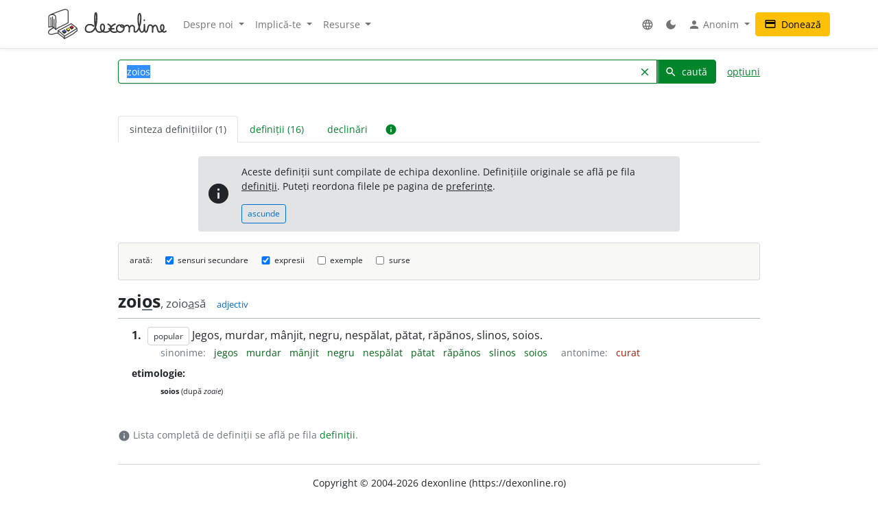

--- FILE ---
content_type: text/html; charset=UTF-8
request_url: http://www.dexonline.ro:8080/intrare/zoios/62155
body_size: 14239
content:
<!DOCTYPE html> <html> <head> <title> zoios - definiție și paradigmă | dexonline</title> <meta charset="utf-8"> <meta content="width=device-width, initial-scale=1.0, maximum-scale=3.0, user-scalable=yes" name="viewport"> <meta name="color-scheme" content="light dark"> <script>
  function applyColorScheme() {
        document.documentElement.className = getColorScheme();
  }

  function getColorScheme() {
    var ls = localStorage.getItem('colorScheme');
    if (ls) {
      return ls;
    }
    if (window.matchMedia('(prefers-color-scheme: dark)').matches) {
      return 'dark';
    }
    return 'light';
  }

  function setColorScheme(scheme) {
    localStorage.setItem('colorScheme', scheme);
    applyColorScheme();
  }

  applyColorScheme();

      window.matchMedia("(prefers-color-scheme: dark)").addEventListener(
    'change', applyColorScheme
  );
</script> <meta name="description" content="Dicționar dexonline. Definiții, sinonime, antonime, conjugări, declinări, paradigme pentru zoios din dicționarele: DEX '09, MDA2, DEXI, CADE, DEX '98, DLRLC, DLRM, Scriban, DOOM 3, DOOM 2, Ortografic, Sinonime, Sinonime82, Antonime, DRAM 2021, DRAM 2015"> <meta property="og:image" content="/img/logo/logo-og.png"> <meta property="og:type" content="website"> <meta property="og:title" content="dexonline"> <link rel="image_src" href="/img/logo/logo-og.png"> <link href="/css/merged/e724c86d4c97d12fd087b09eeebdd781.css?v=20251017212943" rel="stylesheet" type="text/css"> <script src="/js/merged/06aa857d5f18cbfd22b12d237c3d6f49.js?v=20251215002243"></script> <link rel="search" type="application/opensearchdescription+xml" href="https://dexonline.ro/static/download/dex.xml" title="Căutare dexonline.ro"> <link href="https://plus.google.com/100407552237543221945" rel="publisher"> <link rel="alternate" type="application/rss+xml" title="Cuvântul zilei" href="https://dexonline.ro/cuvantul-zilei"> <link rel="icon" type="image/svg+xml" href="/img/favicon.svg"> <link rel="apple-touch-icon" href="/img/apple-touch-icon.png"> </head> <body class="search"> <header> <nav class="navbar navbar-expand-md navbar-light mb-3"> <div class="container"> <a class="navbar-brand order-0" href="/" title="Pagina principală"> <svg xmlns="http://www.w3.org/2000/svg" width="311px" height="78.1px" viewBox="0 0 311 78.1" role="img"> <title>dexonline logo</title> <style> g { stroke: #000; stroke-linecap: round; stroke-linejoin: round; stroke-width: 1.25; } @media (prefers-color-scheme: dark) { g { stroke: #fff; } } </style> <g> <path fill="none" stroke-width="2.25" d="M75.3,50.5c-11.2,8-19.3,12.7-32.4,19.8c-6.1-6.2-9.1-8.9-16.6-13.9c12.7-6.5,20.6-10.1,34.2-18c5.9,4.3,10,6.4,15,11.3 M26.3,56.4l0.3,6.9 M42.8,70.6c0.3,1.2,0.6,4.9,0.7,6.1 M75.6,49.8l0.7,7 M26.6,63.3c6.7,6.5,10.7,6.5,16.5,13.7 M43.5,76.8c2.2-1.2,5.4-2.8,8.1-4.2c4.3-2.1,6.7-4.2,11.1-6.2c6.1-2.8,7.7-6.4,13.5-9.7 M2,47.5c7.8-3.8,14.3,0.7,18.2,6c0-8,0.5-12,0.5-20c0-13.2,0.4-18.7-9.2-18.7c-10,0-9.7,3.4-9.7,14.4C1.9,39.5,2,37.2,2,47.5 M7.5,22.6C7.6,28.2,8,40.5,8,46.1 M12.1,20.5v26.4 M15.8,27.1c0.1,6.4,0.3,18.2,0.3,21.8 M5.7,15.5c14.5-6.7,21.8-9,36.2-13.7c0.9-0.3,3.2-0.9,4.4-0.6 M20.2,53.5c10.2-9.2,21.3-10.1,32.7-17.8 M46.3,1.2c6.7,1.1,6.7,2.9,6.7,13.9c0,7.3,0,13.3,0,20.6 M15.1,48.7c-8.5,3.5-14,8.9-14,11.9c0,4.3,3.9,5.5,8.1,5.5c5.2,0,7.7-3.3,12.9-3.3c1.3,0,3.1,0.1,4.4,0.5"/> <path stroke-width="1.3887" d="M37.5,59.6c1.2,1.7,3.1,2.7,4.6,4.4l0.8-0.4c0,0,3.8-2.2,4.5-2.9l0.3-2.3l-10.1-0.8L37.5,59.6z M48.5,54.6c1.2,1.7,2.7,2.3,4.2,3.9l2.5-1.6c0,0,0.9-0.5,1.6-1.2l0.2-2.3l-8.4-0.9L48.5,54.6z M57.5,48.9c1.2,1.7,2.8,2.8,4.5,4c0,0,1.6-1.1,2.3-1.7c0.7-0.6,1.4-0.8,2.1-1.5l0.2-2.3l-9.1-0.5L57.5,48.9z"/> <path fill="#3e66b0" d="M43.9,54c1.1,1.7,2.5,2.3,3.8,3.9c-2.1,1.4-3.1,2.3-5.5,3.4c-0.1-0.1-4.3-4.1-4.6-4.2l5.9-3.5L43.9,54z"/> <path fill="#fff200" d="M52.8,49.2c1.8,1,3.5,2.3,4.2,3.8c-0.6,1-2.4,2-4.2,3c-0.8-0.9-1.5-1.2-2.5-2c-0.7-0.6-1.7-1-1.7-1.9c0-0.3,0.2-0.4,0.2-0.7C49.8,50.6,51.6,49.8,52.8,49.2z"/> <path fill="#ed1c24" d="M57.6,46.4c1.6-0.8,3.3-2.2,4.7-3.1c1.6,1.2,2.7,2.4,4.4,3.6c-1.1,1.4-2.8,2.2-4.6,3.5C60.4,48.9,59,48,57.6,46.4z"/> <path fill="none" stroke-width="3.7" d="M119.3,44.6c-1.1-1.8-3.6-3.9-11-3.9c-5.8,0-10.2,5.2-10.2,11c0,5.7,4.4,8.6,10.1,8.6c17.5,0,19.4-23,19.4-40.6c0-13.3-4.8-11.8-4.8,0.5c0,4.3,0,6.7,0,11c0,13.1,1.7,29,12.1,29c8.2,0,12.9-4.4,12.9-12.7c0-10.5-10-10.2-10,0.3c0,7.8,5.3,12.4,13.1,12.4c7.5,0,13.5-4.3,13.5-11.9c0-4.3-3.1-7-7-8.6 M175.7,39.4c-6.6,2.2-11.3,7-11.3,14c0,5.5,4.2,7,9.7,7c2.2,0,3.2-0.5,5.4-1.1 M175.7,39.4c-6.6,2.2-11.3,7-11.3,14c0,5.5,4.2,7,9.7,7c2.2,0,3.2-0.5,5.4-1.1 M159.5,51.8c5,0,7.9-0.1,12.9-0.5 M187.2,41.5c-4.9,1.2-7.5,5.3-7.5,10.2c0,4.8,4.3,8.6,9.2,8.6c5.8,0,10.2-5.1,10.2-10.9c0-5.7-2.1-7.9-7-7.7c-2.2,0.3-2.6,2.6-1.1,4c1.5,1.2,3.2,1.6,5.4,1.6c4.6,0,6.2-4.9,10.8-4.9c3.8,0,5.9,4.2,5.9,8c0,3.4-0.3,5.4-0.3,8.8c0-2.8,0.2-4.6,0.2-7.4c0-4.6,3-8.8,7.6-8.8c2.8,0,5.4,2.4,5.4,5.3c0,5.1,0,4.4,0,9.6c0,1.5,1.6,1.9,2.7,1.9c5.7,0,7.4-5.7,9.7-10.8c4-8.9,4.9-15,4.9-24.8c0-17.1-7.1-15.3-7.1,1.1c0,7.8,0.1,12,2.3,19.4c1.8,6.1,1.2,15.3,7.5,15.3c2.8,0,5.6-3.7,6-7c0.8-6.3,0.6-6.6,0.6-12.4c0.3,5.4,0.3,3.8,0.3,6.8c0,15.3,4.6,13.1,5.9,11.2c4.7-6.5,1-17,9.1-17c3.2,0,6.1,2.8,6.1,6c0,4.9,0,7.6,0,12.5c-0.2-7.8,0.2-17.3,7.3-17.3c7.9,0,3,17,10.9,17c6.6,0,11.4-5.5,11.4-12.2c0-8.2-8.4-9.2-8.4,1.3c0,5.4,7.2,14.9,13.9,8.8 M252.4,28.8l-0.1,0.9"/> </g> </svg> </a> <div class="collapse navbar-collapse order-5 order-md-2" id="navMenu"> <ul class="navbar-nav"> <li class="nav-item dropdown"> <a class="nav-link dropdown-toggle" href="#" role="button" data-bs-toggle="dropdown" aria-expanded="false"> Despre noi </a> <ul class="dropdown-menu"> <li> <a href="https://wiki.dexonline.ro/wiki/Informa%C8%9Bii" class="dropdown-item" target="_blank"> Informații </a> </li> <li> <a href="/contact" class="dropdown-item"> Contact </a> </li> <li> <a href="https://blog.dexonline.ro" class="dropdown-item"> Blog </a> </li> <li> <a href="/newsletter" class="dropdown-item"> Newsletter </a> </li> </ul> </li> <li class="nav-item dropdown"> <a class="nav-link dropdown-toggle" href="#" role="button" data-bs-toggle="dropdown" aria-expanded="false"> Implică-te </a> <ul class="dropdown-menu"> <li> <a href="https://wiki.dexonline.ro/wiki/Cum_pute%C8%9Bi_ajuta" class="dropdown-item"> Cum poți ajuta </a> </li> <li> <a href="/top" class="dropdown-item"> Topul voluntarilor </a> </li> </ul> </li> <li class="nav-item dropdown"> <a class="nav-link dropdown-toggle" href="#" role="button" data-bs-toggle="dropdown" aria-expanded="false"> Resurse </a> <ul class="dropdown-menu"> <li> <a href="https://wiki.dexonline.ro/wiki/Abrevieri" class="dropdown-item" target="_blank"> Abrevieri folosite </a> </li> <li> <a href="/articole" class="dropdown-item"> Articole lingvistice </a> </li> <li> <a href="/articol/Ghid_de_exprimare_corect%C4%83" class="dropdown-item"> Ghid de exprimare </a> </li> <li> <a href="/cuvantul-zilei" class="dropdown-item"> Cuvântul zilei </a> </li> <li> <a href="/cuvantul-lunii" class="dropdown-item"> Cuvântul lunii </a> </li> <li> <a href="/cuvinte-aleatorii" class="dropdown-item"> Cuvinte aleatorii </a> </li> <li> <a href="/scrabble" class="dropdown-item"> Scrabble </a> </li> <li> <a href="/unelte" class="dropdown-item"> Unelte </a> </li> <li> <a href="/legaturi" class="dropdown-item"> Legături externe </a> </li> </ul> </li> </ul> <ul class="navbar-nav ms-auto"> <li class="nav-item dropdown"> <a class="nav-link" href="#" role="button" data-bs-toggle="dropdown" aria-expanded="false"> <span class="material-icons ">language</span> </a> <ul class="dropdown-menu"> <li> <a href="/changeLocale?id=en_US.utf8" class="dropdown-item"> <span class="invisible"> <span class="material-icons ">done</span> </span> English </a> </li> <li> <a href="/changeLocale?id=es_ES.utf8" class="dropdown-item"> <span class="invisible"> <span class="material-icons ">done</span> </span> español </a> </li> <li> <a href="/changeLocale?id=hu_HU.utf8" class="dropdown-item"> <span class="invisible"> <span class="material-icons ">done</span> </span> magyar </a> </li> <li> <a href="/changeLocale?id=ro_RO.utf8" class="dropdown-item"> <span > <span class="material-icons ">done</span> </span> română </a> </li> </ul> </li> <li class="nav-item"> <a class="nav-link light-mode-toggle" data-mode="light" href="#" title="modul luminos"> <span class="material-icons ">light_mode</span> </a> <a class="nav-link dark-mode-toggle" data-mode="dark" href="#" title="modul întunecat"> <span class="material-icons ">dark_mode</span> </a> </li> <li class="nav-item dropdown"> <a class="nav-link dropdown-toggle" href="#" role="button" data-bs-toggle="dropdown" aria-expanded="false"> <span class="material-icons ">person</span> Anonim </a> <ul class="dropdown-menu"> <li> <a href="/preferinte" class="dropdown-item"> <span class="material-icons ">settings</span> Preferințe </a> </li> <li> <a href="/autentificare" class="dropdown-item"> <span class="material-icons ">login</span> Autentificare </a> </li> </ul> </li> </ul> </div> <a class="btn btn-warning ms-auto order-3" href="/doneaza"> <span class="material-icons ">credit_card</span> Donează </a> <button class="navbar-toggler order-4" type="button" data-bs-toggle="collapse" data-bs-target="#navMenu" aria-controls="navMenu" aria-expanded="false" aria-label="navigare"> <span class="navbar-toggler-icon"></span> </button> </div> </nav> </header> <div class="container container-narrow"> <main class="row"> <div class="col-md-12"> <section class="search"> <form action="/search.php" name="frm" onsubmit="return searchSubmit()" class="mb-4" id="searchForm"> <div class="d-flex align-items-end align-items-md-center flex-column flex-md-row"> <div class="input-group dropdown"> <input autocapitalize="off" autocomplete="off" class="dropdown-toggle form-control" data-bs-offset="0,0" data-bs-toggle="dropdown" id="searchField" maxlength="50" name="cuv" placeholder="cuvânt" type="text" value="zoios"> <ul class="dropdown-menu" data-limit="10" data-min-chars="3" id="search-autocomplete"> </ul> <button id="searchClear" class="btn btn-link " type="button"> <span class="material-icons ">clear</span> </button> <button type="submit" value="caută" id="searchButton" class="btn btn-primary"> <span class="material-icons ">search</span> caută </button> </div> <a href="#" id="advancedAnchor" class="ms-3" onclick="return toggle('advSearch')"> opțiuni </a> </div> <div class="row my-2" id="advSearch" style="display: none"> <div class="col-12 col-lg-6"> <input id="source-field-hidden" name="source" type="hidden" value=""> <div class="dropdown" id="source-field"> <button class="btn btn-sm dropdown-toggle w-100" data-bs-toggle="dropdown" type="button"> Toate dicționarele </button> <div class="dropdown-menu w-100"> <div class="dropdown-item"> <input class="form-control w-100" placeholder="alege un dicționar..." type="text"> </div> <div class="source-scrollable"> <a class="dropdown-item" href="#">Toate dicționarele</a> <a class="dropdown-item" data-value="dex09" href="#" title="Dicționarul explicativ al limbii române (ediția a II-a revăzută și adăugită)"> <span> <strong class="me-1">DEX &#039;09</strong> Dicționarul explicativ al limbii române (ediția a II-a revăzută și adăugită) </span> </a> <a class="dropdown-item" data-value="doom3" href="#" title="Dicționar ortografic, ortoepic și morfologic al limbii române, ediția a III-a"> <span> <strong class="me-1">DOOM 3</strong> Dicționar ortografic, ortoepic și morfologic al limbii române, ediția a III-a </span> </a> <a class="dropdown-item" data-value="mda2" href="#" title="Micul dicționar academic, ediția a II-a"> <span> <strong class="me-1">MDA2</strong> Micul dicționar academic, ediția a II-a </span> </a> <a class="dropdown-item" data-value="CADE" href="#" title="Dicționarul enciclopedic ilustrat"> <span> <strong class="me-1">CADE</strong> Dicționarul enciclopedic ilustrat </span> </a> <a class="dropdown-item" data-value="sinonime" href="#" title="Dicționar de sinonime"> <span> <strong class="me-1">Sinonime</strong> Dicționar de sinonime </span> </a> <a class="dropdown-item" data-value="pub" href="#" title="publicitate"> <span> <strong class="me-1">publicitate</strong> publicitate </span> </a> <a class="dropdown-item" data-value="dex16" href="#" title="Dicționarul explicativ al limbii române (ediția a II-a revăzută și adăugită)"> <span> <strong class="me-1">DEX &#039;16</strong> Dicționarul explicativ al limbii române (ediția a II-a revăzută și adăugită) </span> </a> <a class="dropdown-item" data-value="dex12" href="#" title="Dicționarul explicativ al limbii române (ediția a II-a revăzută și adăugită)"> <span> <strong class="me-1">DEX &#039;12</strong> Dicționarul explicativ al limbii române (ediția a II-a revăzută și adăugită) </span> </a> <a class="dropdown-item" data-value="intern" href="#" title="Dicționar intern dexonline"> <span> <strong class="me-1">dexonline</strong> Dicționar intern dexonline </span> </a> <a class="dropdown-item" data-value="dlr" href="#" title="Dicționar al limbii române (Dicționarul Academiei)"> <span> <strong class="me-1">DLR</strong> Dicționar al limbii române (Dicționarul Academiei) </span> </a> <a class="dropdown-item" data-value="DEXI" href="#" title="Dicționar explicativ ilustrat al limbii române"> <span> <strong class="me-1">DEXI</strong> Dicționar explicativ ilustrat al limbii române </span> </a> <a class="dropdown-item" data-value="dex" href="#" title="Dicționarul explicativ al limbii române, ediția a II-a"> <span> <strong class="me-1">DEX &#039;98</strong> Dicționarul explicativ al limbii române, ediția a II-a </span> </a> <a class="dropdown-item" data-value="dex96" href="#" title="Dicționarul explicativ al limbii române, ediția a II-a"> <span> <strong class="me-1">DEX &#039;96</strong> Dicționarul explicativ al limbii române, ediția a II-a </span> </a> <a class="dropdown-item" data-value="dexs88" href="#" title="Supliment la Dicționarul explicativ al limbii române"> <span> <strong class="me-1">DEX-S</strong> Supliment la Dicționarul explicativ al limbii române </span> </a> <a class="dropdown-item" data-value="dex84" href="#" title="Dicționarul explicativ al limbii române"> <span> <strong class="me-1">DEX &#039;84</strong> Dicționarul explicativ al limbii române </span> </a> <a class="dropdown-item" data-value="dex75" href="#" title="Dicționarul explicativ al limbii române"> <span> <strong class="me-1">DEX &#039;75</strong> Dicționarul explicativ al limbii române </span> </a> <a class="dropdown-item" data-value="dlrlc" href="#" title="Dicționarul limbii romîne literare contemporane"> <span> <strong class="me-1">DLRLC</strong> Dicționarul limbii romîne literare contemporane </span> </a> <a class="dropdown-item" data-value="dlrm" href="#" title="Dicționarul limbii române moderne"> <span> <strong class="me-1">DLRM</strong> Dicționarul limbii române moderne </span> </a> <a class="dropdown-item" data-value="mda" href="#" title="Micul dicționar academic"> <span> <strong class="me-1">MDA</strong> Micul dicționar academic </span> </a> <a class="dropdown-item" data-value="doom2" href="#" title="Dicționar ortografic, ortoepic și morfologic al limbii române, ediția a II-a revăzută și adăugită"> <span> <strong class="me-1">DOOM 2</strong> Dicționar ortografic, ortoepic și morfologic al limbii române, ediția a II-a revăzută și adăugită </span> </a> <a class="dropdown-item" data-value="doom" href="#" title="Dicționar ortografic, ortoepic și morfologic al limbii române"> <span> <strong class="me-1">DOOM</strong> Dicționar ortografic, ortoepic și morfologic al limbii române </span> </a> <a class="dropdown-item" data-value="dor" href="#" title="Marele dicționar ortografic al limbii române"> <span> <strong class="me-1">DOR</strong> Marele dicționar ortografic al limbii române </span> </a> <a class="dropdown-item" data-value="do" href="#" title="Dicționar ortografic al limbii române"> <span> <strong class="me-1">Ortografic</strong> Dicționar ortografic al limbii române </span> </a> <a class="dropdown-item" data-value="dmlr" href="#" title="Dictionnaire morphologique de la langue roumaine"> <span> <strong class="me-1">DMLR</strong> Dictionnaire morphologique de la langue roumaine </span> </a> <a class="dropdown-item" data-value="DGS" href="#" title="Dicționar General de Sinonime al Limbii Române"> <span> <strong class="me-1">DGS</strong> Dicționar General de Sinonime al Limbii Române </span> </a> <a class="dropdown-item" data-value="Sinonime82" href="#" title="Dicționarul de sinonime al limbii române"> <span> <strong class="me-1">Sinonime82</strong> Dicționarul de sinonime al limbii române </span> </a> <a class="dropdown-item" data-value="das" href="#" title="Dicționar analogic și de sinonime al limbii române"> <span> <strong class="me-1">DAS</strong> Dicționar analogic și de sinonime al limbii române </span> </a> <a class="dropdown-item" data-value="antonime" href="#" title="Dicționar de antonime"> <span> <strong class="me-1">Antonime</strong> Dicționar de antonime </span> </a> <a class="dropdown-item" data-value="dn" href="#" title="Dicționar de neologisme"> <span> <strong class="me-1">DN</strong> Dicționar de neologisme </span> </a> <a class="dropdown-item" data-value="mdn08" href="#" title="Marele dicționar de neologisme (ediția a 10-a, revăzută, augmentată și actualizată)"> <span> <strong class="me-1">MDN &#039;08</strong> Marele dicționar de neologisme (ediția a 10-a, revăzută, augmentată și actualizată) </span> </a> <a class="dropdown-item" data-value="mdn00" href="#" title="Marele dicționar de neologisme"> <span> <strong class="me-1">MDN &#039;00</strong> Marele dicționar de neologisme </span> </a> <a class="dropdown-item" data-value="dcr2" href="#" title="Dicționar de cuvinte recente, ediția a II-a"> <span> <strong class="me-1">DCR2</strong> Dicționar de cuvinte recente, ediția a II-a </span> </a> <a class="dropdown-item" data-value="dlrc" href="#" title="Dicționar al limbii române contemporane"> <span> <strong class="me-1">DLRC</strong> Dicționar al limbii române contemporane </span> </a> <a class="dropdown-item" data-value="der" href="#" title="Dicționarul etimologic român"> <span> <strong class="me-1">DER</strong> Dicționarul etimologic român </span> </a> <a class="dropdown-item" data-value="ger" href="#" title="Etimologii romînești"> <span> <strong class="me-1">GER</strong> Etimologii romînești </span> </a> <a class="dropdown-item" data-value="gaer" href="#" title="Alte etimologii românești"> <span> <strong class="me-1">GAER</strong> Alte etimologii românești </span> </a> <a class="dropdown-item" data-value="dei" href="#" title="Dicționar enciclopedic ilustrat"> <span> <strong class="me-1">DEI</strong> Dicționar enciclopedic ilustrat </span> </a> <a class="dropdown-item" data-value="nodex" href="#" title="Noul dicționar explicativ al limbii române"> <span> <strong class="me-1">NODEX</strong> Noul dicționar explicativ al limbii române </span> </a> <a class="dropdown-item" data-value="dlrlv" href="#" title="Dicționarul limbii române literare vechi (1640-1780) - Termeni regionali"> <span> <strong class="me-1">DLRLV</strong> Dicționarul limbii române literare vechi (1640-1780) - Termeni regionali </span> </a> <a class="dropdown-item" data-value="dar" href="#" title="Dicționar de arhaisme și regionalisme"> <span> <strong class="me-1">DAR</strong> Dicționar de arhaisme și regionalisme </span> </a> <a class="dropdown-item" data-value="dsl" href="#" title="Dicționar General de Științe. Științe ale limbii"> <span> <strong class="me-1">DSL</strong> Dicționar General de Științe. Științe ale limbii </span> </a> <a class="dropdown-item" data-value="dgssl" href="#" title="Dicționar general de științe. Științe ale limbii"> <span> <strong class="me-1">DGSSL</strong> Dicționar general de științe. Științe ale limbii </span> </a> <a class="dropdown-item" data-value="mitologică" href="#" title="Mic dicționar mitologic greco-roman"> <span> <strong class="me-1">Mitologic</strong> Mic dicționar mitologic greco-roman </span> </a> <a class="dropdown-item" data-value="dulr6" href="#" title="Dicționar universal al limbei române, ediția a VI-a"> <span> <strong class="me-1">Șăineanu, ed. VI</strong> Dicționar universal al limbei române, ediția a VI-a </span> </a> <a class="dropdown-item" data-value="scriban" href="#" title="Dicționaru limbii românești"> <span> <strong class="me-1">Scriban</strong> Dicționaru limbii românești </span> </a> <a class="dropdown-item" data-value="dgl" href="#" title="Dicționar al greșelilor de limbă"> <span> <strong class="me-1">DGL</strong> Dicționar al greșelilor de limbă </span> </a> <a class="dropdown-item" data-value="dps" href="#" title="Dicționar de termeni – Sedimentologie - Petrologie sedimentară - Sisteme depoziționale"> <span> <strong class="me-1">Petro-Sedim</strong> Dicționar de termeni – Sedimentologie - Petrologie sedimentară - Sisteme depoziționale </span> </a> <a class="dropdown-item" data-value="gta" href="#" title="Glosar de termeni aviatici"> <span> <strong class="me-1">GTA</strong> Glosar de termeni aviatici </span> </a> <a class="dropdown-item" data-value="dge" href="#" title="Dicționar gastronomic explicativ"> <span> <strong class="me-1">DGE</strong> Dicționar gastronomic explicativ </span> </a> <a class="dropdown-item" data-value="dtm" href="#" title="Dicționar de termeni muzicali"> <span> <strong class="me-1">DTM</strong> Dicționar de termeni muzicali </span> </a> <a class="dropdown-item" data-value="religios" href="#" title="Dicționar religios"> <span> <strong class="me-1">D.Religios</strong> Dicționar religios </span> </a> <a class="dropdown-item" data-value="argou" href="#" title="Dicționar de argou al limbii române"> <span> <strong class="me-1">Argou</strong> Dicționar de argou al limbii române </span> </a> <a class="dropdown-item" data-value="dram3" href="#" title="Dicționar de regionalisme și arhaisme din Maramureș, ediția a treia"> <span> <strong class="me-1">DRAM 2021</strong> Dicționar de regionalisme și arhaisme din Maramureș, ediția a treia </span> </a> <a class="dropdown-item" data-value="dram15" href="#" title="Dicționar de regionalisme și arhaisme din Maramureș, ediția a doua"> <span> <strong class="me-1">DRAM 2015</strong> Dicționar de regionalisme și arhaisme din Maramureș, ediția a doua </span> </a> <a class="dropdown-item" data-value="dram" href="#" title="Dicționar de regionalisme și arhaisme din Maramureș"> <span> <strong class="me-1">DRAM</strong> Dicționar de regionalisme și arhaisme din Maramureș </span> </a> <a class="dropdown-item" data-value="de" href="#" title="Dicționar enciclopedic"> <span> <strong class="me-1">DE</strong> Dicționar enciclopedic </span> </a> <a class="dropdown-item" data-value="dtl" href="#" title="Dicționar de termeni lingvistici"> <span> <strong class="me-1">DTL</strong> Dicționar de termeni lingvistici </span> </a> <a class="dropdown-item" data-value="dmg" href="#" title="Dicționar de matematici generale"> <span> <strong class="me-1">DMG</strong> Dicționar de matematici generale </span> </a> <a class="dropdown-item" data-value="don" href="#" title="Dicționar Onomastic Romînesc"> <span> <strong class="me-1">Onomastic</strong> Dicționar Onomastic Romînesc </span> </a> <a class="dropdown-item" data-value="meo" href="#" title="Mică Enciclopedie Onomastică"> <span> <strong class="me-1">MEO</strong> Mică Enciclopedie Onomastică </span> </a> <a class="dropdown-item" data-value="DifSem" href="#" title="Dificultăți semantice"> <span> <strong class="me-1">DifSem</strong> Dificultăți semantice </span> </a> <a class="dropdown-item" data-value="neoficial" href="#" title="Definiții ale unor cuvinte care nu există în alte dicționare"> <span> <strong class="me-1">Neoficial</strong> Definiții ale unor cuvinte care nu există în alte dicționare </span> </a> <a class="dropdown-item" data-value="dendrofloricol" href="#" title="Dicționar dendrofloricol"> <span> <strong class="me-1">DFL</strong> Dicționar dendrofloricol </span> </a> <a class="dropdown-item" data-value="dlra" href="#" title="Dicționar al limbii române actuale (ediția a II-a revăzută și adăugită)"> <span> <strong class="me-1">DLRA</strong> Dicționar al limbii române actuale (ediția a II-a revăzută și adăugită) </span> </a> <a class="dropdown-item" data-value="dets" href="#" title="Dicționar etimologic de termeni științifici"> <span> <strong class="me-1">DETS</strong> Dicționar etimologic de termeni științifici </span> </a> <a class="dropdown-item" data-value="dfs" href="#" title="Dicționarul figurilor de stil"> <span> <strong class="me-1">DFS</strong> Dicționarul figurilor de stil </span> </a> <a class="dropdown-item" data-value="dan" href="#" title="Dicționarul Actualizat de Neologisme"> <span> <strong class="me-1">DAN</strong> Dicționarul Actualizat de Neologisme </span> </a> <a class="dropdown-item" data-value="lex.ro" href="#" title="Legislația României"> <span> <strong class="me-1">Legi România</strong> Legislația României </span> </a> <a class="dropdown-item" data-value="lex.md" href="#" title="Legislația Republicii Moldova"> <span> <strong class="me-1">Legi Moldova</strong> Legislația Republicii Moldova </span> </a> <a class="dropdown-item" data-value="psi" href="#" title="Dicționar de psihologie"> <span> <strong class="me-1">psi</strong> Dicționar de psihologie </span> </a> <a class="dropdown-item" data-value="mdo" href="#" title="Mic Dicționar Ortografic"> <span> <strong class="me-1">MDO</strong> Mic Dicționar Ortografic </span> </a> <a class="dropdown-item" data-value="dex-scolar" href="#" title="Dicționar explicativ școlar"> <span> <strong class="me-1">DEX-școlar</strong> Dicționar explicativ școlar </span> </a> <a class="dropdown-item" data-value="ivo3" href="#" title="Îndreptar și vocabular ortografic (ediția a III-a, revăzută și completată)"> <span> <strong class="me-1">IVO-III</strong> Îndreptar și vocabular ortografic (ediția a III-a, revăzută și completată) </span> </a> <a class="dropdown-item" data-value="din" href="#" title="Dicționar normativ al limbii române ortografic, ortoepic, morfologic și practic"> <span> <strong class="me-1">DIN</strong> Dicționar normativ al limbii române ortografic, ortoepic, morfologic și practic </span> </a> <a class="dropdown-item" data-value="terminologie-literara" href="#" title="Mic dicționar îndrumător în terminologia literară"> <span> <strong class="me-1">MDTL</strong> Mic dicționar îndrumător în terminologia literară </span> </a> <a class="dropdown-item" data-value="cecc" href="#" title="Dicționar de cuvinte, expresii, citate celebre"> <span> <strong class="me-1">CECC</strong> Dicționar de cuvinte, expresii, citate celebre </span> </a> <a class="dropdown-item" data-value="expert" href="#" title="Dicționar de citate din experți"> <span> <strong class="me-1">expert</strong> Dicționar de citate din experți </span> </a> <a class="dropdown-item" data-value="derc" href="#" title="Dicționar de expresii românești în contexte"> <span> <strong class="me-1">DERC</strong> Dicționar de expresii românești în contexte </span> </a> <a class="dropdown-item" data-value="dlr-tom01" href="#" title="Dicționarul limbii române - tomul I (ediție anastatică)"> <span> <strong class="me-1">DLR - tomul I</strong> Dicționarul limbii române - tomul I (ediție anastatică) </span> </a> <a class="dropdown-item" data-value="dlr-tom02" href="#" title="Dicționarul limbii române - tomul II (ediție anastatică)"> <span> <strong class="me-1">DLR - tomul II</strong> Dicționarul limbii române - tomul II (ediție anastatică) </span> </a> <a class="dropdown-item" data-value="dlr-tom03" href="#" title="Dicționarul limbii române - tomul III (ediție anastatică)"> <span> <strong class="me-1">DLR - tomul III</strong> Dicționarul limbii române - tomul III (ediție anastatică) </span> </a> <a class="dropdown-item" data-value="dlr-tom04" href="#" title="Dicționarul limbii române - tomul IV (ediție anastatică)"> <span> <strong class="me-1">DLR - tomul IV</strong> Dicționarul limbii române - tomul IV (ediție anastatică) </span> </a> <a class="dropdown-item" data-value="dlr-tom05" href="#" title="Dicționarul limbii române - tomul V (ediție anastatică)"> <span> <strong class="me-1">DLR - tomul V</strong> Dicționarul limbii române - tomul V (ediție anastatică) </span> </a> <a class="dropdown-item" data-value="dlr-tom06" href="#" title="Dicționarul limbii române - tomul VI (ediție anastatică)"> <span> <strong class="me-1">DLR - tomul VI</strong> Dicționarul limbii române - tomul VI (ediție anastatică) </span> </a> <a class="dropdown-item" data-value="dlr-tom07" href="#" title="Dicționarul limbii române - tomul VII (ediție anastatică)"> <span> <strong class="me-1">DLR - tomul VII</strong> Dicționarul limbii române - tomul VII (ediție anastatică) </span> </a> <a class="dropdown-item" data-value="dlr-tom08" href="#" title="Dicționarul limbii române - tomul VIII (ediție anastatică)"> <span> <strong class="me-1">DLR - tomul VIII</strong> Dicționarul limbii române - tomul VIII (ediție anastatică) </span> </a> <a class="dropdown-item" data-value="dlr-tom09" href="#" title="Dicționarul limbii române - tomul IX (ediție anastatică)"> <span> <strong class="me-1">DLR - tomul IX</strong> Dicționarul limbii române - tomul IX (ediție anastatică) </span> </a> <a class="dropdown-item" data-value="dlr-tom10" href="#" title="Dicționarul limbii române - tomul X - N–O (ediție anastatică)"> <span> <strong class="me-1">DLR - tomul X</strong> Dicționarul limbii române - tomul X - N–O (ediție anastatică) </span> </a> <a class="dropdown-item" data-value="dlr-tom11" href="#" title="Dicționarul limbii române - tomul XI (ediție anastatică)"> <span> <strong class="me-1">DLR - tomul XI</strong> Dicționarul limbii române - tomul XI (ediție anastatică) </span> </a> <a class="dropdown-item" data-value="dlr-tom12" href="#" title="Dicționarul limbii române - tomul XII (ediție anastatică)"> <span> <strong class="me-1">DLR - tomul XII</strong> Dicționarul limbii române - tomul XII (ediție anastatică) </span> </a> <a class="dropdown-item" data-value="dlr-tom13" href="#" title="Dicționarul limbii române - tomul XIII (ediție anastatică)"> <span> <strong class="me-1">DLR - tomul XIII</strong> Dicționarul limbii române - tomul XIII (ediție anastatică) </span> </a> <a class="dropdown-item" data-value="dlr-tom14" href="#" title="Dicționarul limbii române - tomul XIV (ediție anastatică)"> <span> <strong class="me-1">DLR - tomul XIV</strong> Dicționarul limbii române - tomul XIV (ediție anastatică) </span> </a> <a class="dropdown-item" data-value="dlr-tom15" href="#" title="Dicționarul limbii române - tomul XV (ediție anastatică)"> <span> <strong class="me-1">DLR - tomul XV</strong> Dicționarul limbii române - tomul XV (ediție anastatică) </span> </a> <a class="dropdown-item" data-value="dlr-tom16" href="#" title="Dicționarul limbii române - tomul XVI (ediție anastatică)"> <span> <strong class="me-1">DLR - tomul XVI</strong> Dicționarul limbii române - tomul XVI (ediție anastatică) </span> </a> <a class="dropdown-item" data-value="dlr-tom17" href="#" title="Dicționarul limbii române - tomul XVII (ediție anastatică)"> <span> <strong class="me-1">DLR - tomul XVII</strong> Dicționarul limbii române - tomul XVII (ediție anastatică) </span> </a> <a class="dropdown-item" data-value="dlr-tom18" href="#" title="Dicționarul limbii române - tomul XVIII (ediție anastatică)"> <span> <strong class="me-1">DLR - tomul XVIII</strong> Dicționarul limbii române - tomul XVIII (ediție anastatică) </span> </a> <a class="dropdown-item" data-value="dlr-tom19" href="#" title="Dicționarul limbii române - tomul XIX (ediție anastatică)"> <span> <strong class="me-1">DLR - tomul XIX</strong> Dicționarul limbii române - tomul XIX (ediție anastatică) </span> </a> <a class="dropdown-item" data-value="dcr3" href="#" title="Dicționar de cuvinte recente, ediția a III-a"> <span> <strong class="me-1">DCR3</strong> Dicționar de cuvinte recente, ediția a III-a </span> </a> </div> </div> </div> </div> <div class="col-12 col-lg-6 d-flex align-items-lg-center"> <div class="form-check flex-grow-1" > <input id="cb-697ab3fbe3843" type="checkbox" class="form-check-input " name="text" > <label for="cb-697ab3fbe3843" class="form-check-label" > Caută în tot textul definițiilor </label> </div> <a href="https://wiki.dexonline.ro/wiki/Ajutor_pentru_căutare" target="_blank"> <span class="material-icons ">help</span> ajutor </a> </div> </div> </form> </section> <section class="banner-section" data-placement="default"> <ins id="revive-container" data-revive-zoneid="" data-revive-id="f5bd0e4f25d7142abd5ac52d3d518b1c"></ins> <script>
  reviveInit({"url":"https:\/\/dexonline.ro\/revive\/www\/delivery\/asyncjs.php","id":"f5bd0e4f25d7142abd5ac52d3d518b1c","sizes":[[2184,270,14],[1456,180,13],[728,90,1],[364,45,12],[320,50,2]],"maxHeight":0.25});
</script> </section> <ul class="nav nav-tabs" role="tablist"> <li class="nav-item" role="presentation"> <button aria-controls="tab_2" aria-selected="true" class="nav-link active" data-bs-target="#tab_2" data-bs-toggle="tab" data-permalink="/intrare/zoios/62155/sinteza" role="tab" type="button"> sinteza definițiilor (1) </button> </li> <li class="nav-item" role="presentation"> <button aria-controls="tab_0" aria-selected="false" class="nav-link " data-bs-target="#tab_0" data-bs-toggle="tab" data-permalink="/intrare/zoios/62155/definitii" role="tab" type="button"> definiții (16) </button> </li> <li class="nav-item" role="presentation"> <button aria-controls="tab_1" aria-selected="false" class="nav-link " data-bs-target="#tab_1" data-bs-toggle="tab" data-permalink="/intrare/zoios/62155/paradigma" role="tab" type="button"> declinări </button> </li> <li class="align-self-center ms-2"> <a id="tabAdvertiser" href="#"> <span class="material-icons ">info</span> </a> </li> </ul> <div class="tab-content"> <div role="tabpanel" class="tab-pane " id="tab_0"> <h5> 16 definiții pentru <span class="entryName">zoios</span> <span class="tagList"> </span> </h5> <ul class="d-inline list-inline ms-2"> <li class="list-inline-item"> <a class="cat-link" href="#cat-1"> explicative DEX </a> <span class="text-muted">(8)</span> </li> <li class="list-inline-item"> <a class="cat-link" href="#cat-2"> ortografice DOOM </a> <span class="text-muted">(3)</span> </li> <li class="list-inline-item"> <a class="cat-link" href="#cat-8"> sinonime </a> <span class="text-muted">(2)</span> </li> <li class="list-inline-item"> <a class="cat-link" href="#cat-9"> antonime </a> <span class="text-muted">(1)</span> </li> <li class="list-inline-item"> <a class="cat-link" href="#cat-11"> arhaisme și regionalisme </a> <span class="text-muted">(2)</span> </li> </ul> <div class="callout callout-secondary mt-5" id="cat-1"> <h3>Explicative DEX</h3> </div> <div class=" defWrapper "> <p class="mb-2 read-more" data-read-more-lines="15"> <span class="def" title="Clic pentru a naviga la acest cuvânt"> <b>ZOI<span class="tonic-accent">O</span>S, -O<span class="tonic-accent">A</span>SĂ,</b> <i>zoioși, -oase,</i> <abbr class="abbrev" data-bs-toggle="popover" data-bs-content="adjectiv">adj.</abbr> (<abbr class="abbrev" data-bs-toggle="popover" data-bs-content="popular">Pop.</abbr>) Soios. [<abbr class="abbrev" data-bs-toggle="popover" data-bs-content="pronunțat">Pr.</abbr>: <i>zo-ios</i>] – Din <b>soios</b> (după <i>zoaie).</i> </span> </p> <div class="defDetails small text-muted"> <ul class="list-inline mb-0 "> <li class="list-inline-item"> sursa: <a class="ref" href="/sursa/dex09" title="Dicționarul explicativ al limbii române (ediția a II-a revăzută și adăugită), 2009" >DEX &#039;09 (2009) </a> </li> <li class="list-inline-item"> adăugată de <a href="/utilizator/blaurb.">blaurb.</a> </li> <li class="list-inline-item dropup"> <a href="#" class="dropdown-toggle" data-bs-toggle="dropdown"> acțiuni </a> <ul class="dropdown-menu"> <li> <a href="/definitie/zoios/824125" class="dropdown-item" title="link direct către această definiție"> <span class="material-icons ">link</span> permalink </a> </li> </ul> </li> </ul> <div id="typoModal" class="modal fade" tabindex="-1" role="dialog"> <div class="modal-dialog"> <div class="modal-content"> <form id="typoHtmlForm" method="post" onsubmit="return submitTypoForm();"> <div class="modal-header"> <h4 class="modal-title">Semnalează o greșeală</h4> <button type="button" class="btn-close" data-bs-dismiss="modal" aria-label="Close"> </button> </div> <div class="modal-body"> <textarea
              class="form-control"
              id="typoTextarea"
              cols="40"
              rows="3"
              maxlength="400"
              placeholder="vă rugăm descrieți problema în maximum 400 de caractere"
            ></textarea> <input type="hidden" name="definitionId" value=""> <p class="mt-3">Note:</p> <ul> <li> <strong> Unele dicționare (de exemplu <em>Scriban</em>) folosesc grafia veche. Aceasta nu este o greșeală de tipar. </strong> </li> <li> În general, preluăm definițiile fără modificări, dar putem face comentarii pe marginea lor. Vă rugăm să nu ne semnalați greșeli semantice decât în situații evidente. </li> </ul> </div> <div class="modal-footer"> <button class="btn btn-primary" id="typoSubmit" type="submit">trimite</button> <button class="btn btn-link" data-bs-dismiss="modal">anulează</button> </div> </form> </div> </div> </div> <div id="typoConfModal" class="modal fade" tabindex="-1" role="dialog"> <div class="modal-dialog"> <div class="modal-content"> <div class="modal-header"> <h4 class="modal-title">Semnalează o greșeală</h4> <button type="button" class="btn-close" data-bs-dismiss="modal" aria-label="Close"> </button> </div> <div class="modal-body"> Vă mulțumim pentru semnalare! </div> <div class="modal-footer"> <button class="btn btn-link" data-bs-dismiss="modal">închide</button> </div> </div> </div> </div> <script>
    $(function() {
      $('#typoModal, #typoConfModal').detach().appendTo('body');
    });
  </script> </div> </div> <div class=" defWrapper "> <p class="mb-2 read-more" data-read-more-lines="15"> <span class="def" title="Clic pentru a naviga la acest cuvânt"> <i><b>zoi<span class="tonic-accent">o</span>s, ~o<span class="tonic-accent">a</span>să</b> <abbr class="abbrev" data-bs-toggle="popover" data-bs-content="adjectiv">a</abbr>, <abbr class="abbrev" data-bs-toggle="popover" data-bs-content="adverb">av</abbr></i> [<abbr class="abbrev" data-bs-toggle="popover" data-bs-content="atestare(a)">At:</abbr> MARIAN, NA. 274 / <abbr class="abbrev" data-bs-toggle="popover" data-bs-content="pronunțat">P:</abbr> <i>zo-ios</i> / <abbr class="abbrev" data-bs-toggle="popover" data-bs-content="plural">Pl</abbr>: <i>~<span class="tonic-accent">o</span>și, ~o<span class="tonic-accent">a</span>se</i> / <abbr class="abbrev" data-bs-toggle="popover" data-bs-content="etimologie, etimologia">E:</abbr> <i><b>zoaie</b> + -os</i> după <i>soios</i>] (<abbr class="abbrev" data-bs-toggle="popover" data-bs-content="popular">Pop</abbr>) <b>1-2</b> Soios. </span> </p> <div class="defDetails small text-muted"> <ul class="list-inline mb-0 "> <li class="list-inline-item"> sursa: <a class="ref" href="/sursa/mda2" title="Micul dicționar academic, ediția a II-a, 2010" >MDA2 (2010) </a> </li> <li class="list-inline-item"> adăugată de <a href="/utilizator/LauraGellner">LauraGellner</a> </li> <li class="list-inline-item dropup"> <a href="#" class="dropdown-toggle" data-bs-toggle="dropdown"> acțiuni </a> <ul class="dropdown-menu"> <li> <a href="/definitie/zoios/1220768" class="dropdown-item" title="link direct către această definiție"> <span class="material-icons ">link</span> permalink </a> </li> </ul> </li> </ul> </div> </div> <div class=" defWrapper "> <p class="mb-2 read-more" data-read-more-lines="15"> <span class="def" title="Clic pentru a naviga la acest cuvânt"> <b>zoi<span class="tonic-accent">o</span>s, -o<span class="tonic-accent">a</span>să</b> <i>adj. (pop.)</i> Care este soios, murdar. <i>Îl așeză pe un scaun zoios și șchiop, fără spătar</i> (CE. PETR.). ◊ <i>(adv.) Ninge zoios</i> (BACOV.). • pl. <i>-oși, -oase.</i> /<b><i>zoaie</i></b> + <i>-os, după soios.</i> </span> </p> <div class="defDetails small text-muted"> <ul class="list-inline mb-0 "> <li class="list-inline-item"> sursa: <a class="ref" href="/sursa/DEXI" title="Dicționar explicativ ilustrat al limbii române, 2007" >DEXI (2007) </a> </li> <li class="list-inline-item"> adăugată de <a href="/utilizator/claudiad">claudiad</a> </li> <li class="list-inline-item dropup"> <a href="#" class="dropdown-toggle" data-bs-toggle="dropdown"> acțiuni </a> <ul class="dropdown-menu"> <li> <a href="/definitie/zoios/1247268" class="dropdown-item" title="link direct către această definiție"> <span class="material-icons ">link</span> permalink </a> </li> </ul> </li> </ul> </div> </div> <div class=" defWrapper "> <p class="mb-2 read-more" data-read-more-lines="15"> <span class="def" title="Clic pentru a naviga la acest cuvânt"> <b>ZOI<span class="tonic-accent">O</span>S</b> <i><abbr class="abbrev" data-bs-toggle="popover" data-bs-content="adjectiv">adj.</abbr></i> = <b>SOI<span class="tonic-accent">O</span>S</b> [z<span class="spaced">oai</span>e]. </span> </p> <div class="defDetails small text-muted"> <ul class="list-inline mb-0 "> <li class="list-inline-item"> sursa: <a class="ref" href="/sursa/CADE" title="Dicționarul enciclopedic ilustrat, 1926-1931" >CADE (1926-1931) </a> </li> <li class="list-inline-item"> adăugată de <a href="/utilizator/Onukka">Onukka</a> </li> <li class="list-inline-item dropup"> <a href="#" class="dropdown-toggle" data-bs-toggle="dropdown"> acțiuni </a> <ul class="dropdown-menu"> <li> <a href="/definitie/zoios/1345367" class="dropdown-item" title="link direct către această definiție"> <span class="material-icons ">link</span> permalink </a> </li> </ul> </li> </ul> </div> </div> <div class=" defWrapper "> <p class="mb-2 read-more" data-read-more-lines="15"> <span class="def" title="Clic pentru a naviga la acest cuvânt"> <b>ZOI<span class="tonic-accent">O</span>S, -O<span class="tonic-accent">A</span>SĂ,</b> <i>zoioși, -oase,</i> <abbr class="abbrev" data-bs-toggle="popover" data-bs-content="adjectiv">adj.</abbr> Soios. [<abbr class="abbrev" data-bs-toggle="popover" data-bs-content="pronunțat">Pr.</abbr>: <i>zo-ios</i>] – Din <b>soios</b> (după <i>zoaie).</i> </span> </p> <div class="defDetails small text-muted"> <ul class="list-inline mb-0 "> <li class="list-inline-item"> sursa: <a class="ref" href="/sursa/dex" title="Dicționarul explicativ al limbii române, ediția a II-a, 1998" >DEX &#039;98 (1998) </a> </li> <li class="list-inline-item"> adăugată de <a href="/utilizator/valeriu">valeriu</a> </li> <li class="list-inline-item dropup"> <a href="#" class="dropdown-toggle" data-bs-toggle="dropdown"> acțiuni </a> <ul class="dropdown-menu"> <li> <a href="/definitie/zoios/22007" class="dropdown-item" title="link direct către această definiție"> <span class="material-icons ">link</span> permalink </a> </li> </ul> </li> </ul> </div> </div> <div class=" defWrapper "> <p class="mb-2 read-more" data-read-more-lines="15"> <span class="def" title="Clic pentru a naviga la acest cuvânt"> <b>ZOI<span class="tonic-accent">O</span>S, -O<span class="tonic-accent">A</span>SĂ,</b> <i>zoioși, -oase,</i> <abbr class="abbrev" data-bs-toggle="popover" data-bs-content="adjectiv">adj.</abbr> Murdar, nespălat, soios. <i>Ne jucăm cu copiii prin arie, pe uliți, pe luncă. Sîntem zoioși, cu straiele zdrențe.</i> <span class="small-caps-l"><abbr class="abbrev" data-bs-toggle="popover" data-bs-content="Zaharia Stancu, <i>Desculț</i>. Roman. Ed. IV. [București], Editura de stat pentru literatură și artă, [1952].">STANCU, D.</abbr></span> 231. <i>Stăteam la o fereastră zoioasă, într-una din odăile reci ale hanului negru.</i> <span class="small-caps-l"><abbr class="abbrev" data-bs-toggle="popover" data-bs-content="Mihail Sadoveanu, <i>Opere</i>. București, vol. I-II: Fundația pentru literatură și artă, 1940; vol. III: Fundația pentru literatură și artă, 1943; vol. IV: Fundația pentru literatură și artă, 1945; vol. V: Editura pentru literatură și artă, 1948; vol. VI: Editura de stat pentru literatură și artă, [1951]; vol. VII: Editura de stat pentru literatură și artă, [1952]; vol. VIII: Editura de stat pentru literatură și artă, [1953].">SADOVEANU, O.</abbr></span> I 385. <i>Se cunoșteau zoioase urmele rotunde ale, paharelor.</i> <span class="small-caps-l"><abbr class="abbrev" data-bs-toggle="popover" data-bs-content="Cezar Petrescu, <i>Întunecare</i>. Roman. Partea I-II. Craiova, Editura «Scrisul romînesc», 1928.">C. PETRESCU, Î.</abbr></span> II 157. </span> </p> <div class="defDetails small text-muted"> <ul class="list-inline mb-0 "> <li class="list-inline-item"> sursa: <a class="ref" href="/sursa/dlrlc" title="Dicționarul limbii romîne literare contemporane, 1955-1957" >DLRLC (1955-1957) </a> </li> <li class="list-inline-item"> adăugată de <a href="/utilizator/blaurb.">blaurb.</a> </li> <li class="list-inline-item dropup"> <a href="#" class="dropdown-toggle" data-bs-toggle="dropdown"> acțiuni </a> <ul class="dropdown-menu"> <li> <a href="/definitie/zoios/939841" class="dropdown-item" title="link direct către această definiție"> <span class="material-icons ">link</span> permalink </a> </li> </ul> </li> </ul> </div> </div> <div class=" defWrapper "> <p class="mb-2 read-more" data-read-more-lines="15"> <span class="def" title="Clic pentru a naviga la acest cuvânt"> <b>ZOI<span class="tonic-accent">O</span>S, -O<span class="tonic-accent">A</span>SĂ,</b> <i>zoioși, -oase,</i> <abbr class="abbrev" data-bs-toggle="popover" data-bs-content="adjectiv">adj.</abbr> Soios. – Din <b>soios</b> (după <i>zoaie</i>). </span> </p> <div class="defDetails small text-muted"> <ul class="list-inline mb-0 "> <li class="list-inline-item"> sursa: <a class="ref" href="/sursa/dlrm" title="Dicționarul limbii române moderne, 1958" >DLRM (1958) </a> </li> <li class="list-inline-item"> adăugată de <a href="/utilizator/gall">gall</a> </li> <li class="list-inline-item dropup"> <a href="#" class="dropdown-toggle" data-bs-toggle="dropdown"> acțiuni </a> <ul class="dropdown-menu"> <li> <a href="/definitie/zoios/547935" class="dropdown-item" title="link direct către această definiție"> <span class="material-icons ">link</span> permalink </a> </li> </ul> </li> </ul> </div> </div> <div class=" defWrapper "> <p class="mb-2 read-more" data-read-more-lines="15"> <span class="def" title="Clic pentru a naviga la acest cuvânt"> <b>zoĭós, -oásă</b> adj. (din <i>soĭos,</i> supt infl. luĭ <i>zoĭ</i>). <i>Munt.</i> Soĭos: <i>boccea zoĭoasă</i> (Arh. 1907, 486). </span> </p> <div class="defDetails small text-muted"> <ul class="list-inline mb-0 "> <li class="list-inline-item"> sursa: <a class="ref" href="/sursa/scriban" title="Dicționaru limbii românești, 1939" >Scriban (1939) </a> </li> <li class="list-inline-item"> adăugată de <a href="/utilizator/LauraGellner">LauraGellner</a> </li> <li class="list-inline-item dropup"> <a href="#" class="dropdown-toggle" data-bs-toggle="dropdown"> acțiuni </a> <ul class="dropdown-menu"> <li> <a href="/definitie/zoĭos/769789" class="dropdown-item" title="link direct către această definiție"> <span class="material-icons ">link</span> permalink </a> </li> </ul> </li> </ul> </div> </div> <div class="callout callout-secondary mt-5" id="cat-2"> <h3>Ortografice DOOM</h3> </div> <div class=" defWrapper "> <p class="mb-2 read-more" data-read-more-lines="15"> <span class="def" title="Clic pentru a naviga la acest cuvânt"> <b>zoi<span class="tonic-accent">o</span>s</b> (<abbr class="abbrev" data-bs-toggle="popover" data-bs-content="popular">pop.</abbr>) <abbr class="abbrev" data-bs-toggle="popover" data-bs-content="adjectiv; adjectival">adj.</abbr> <abbr class="abbrev" data-bs-toggle="popover" data-bs-content="masculin">m.</abbr>, <abbr class="abbrev" data-bs-toggle="popover" data-bs-content="plural">pl.</abbr> <i>zoi<span class="tonic-accent">o</span>și</i>; <abbr class="abbrev" data-bs-toggle="popover" data-bs-content="feminin">f.</abbr> <i>zoio<span class="tonic-accent">a</span>să</i>, <abbr class="abbrev" data-bs-toggle="popover" data-bs-content="plural">pl.</abbr> <i>zoio<span class="tonic-accent">a</span>se</i> </span> </p> <div class="defDetails small text-muted"> <ul class="list-inline mb-0 "> <li class="list-inline-item"> sursa: <a class="ref" href="/sursa/doom3" title="Dicționar ortografic, ortoepic și morfologic al limbii române, ediția a III-a, 2021" >DOOM 3 (2021) </a> </li> <li class="list-inline-item"> adăugată de <a href="/utilizator/Rodica_rk">Rodica_rk</a> </li> <li class="list-inline-item dropup"> <a href="#" class="dropdown-toggle" data-bs-toggle="dropdown"> acțiuni </a> <ul class="dropdown-menu"> <li> <a href="/definitie/zoios/1316900" class="dropdown-item" title="link direct către această definiție"> <span class="material-icons ">link</span> permalink </a> </li> </ul> </li> </ul> </div> </div> <div class=" defWrapper "> <p class="mb-2 read-more" data-read-more-lines="15"> <span class="def" title="Clic pentru a naviga la acest cuvânt"> <b>zoi<span class="tonic-accent">o</span>s</b> (<abbr class="abbrev" data-bs-toggle="popover" data-bs-content="popular">pop.</abbr>) <abbr class="abbrev" data-bs-toggle="popover" data-bs-content="adjectiv; adjectival">adj.</abbr> <abbr class="abbrev" data-bs-toggle="popover" data-bs-content="masculin">m.</abbr>, <abbr class="abbrev" data-bs-toggle="popover" data-bs-content="plural">pl.</abbr> <i>zoigți;</i> <abbr class="abbrev" data-bs-toggle="popover" data-bs-content="feminin">f.</abbr> <i>zoio<span class="tonic-accent">a</span>să,</i> <abbr class="abbrev" data-bs-toggle="popover" data-bs-content="plural">pl.</abbr> <i>zoio<span class="tonic-accent">a</span>se</i> </span> </p> <div class="defDetails small text-muted"> <ul class="list-inline mb-0 "> <li class="list-inline-item"> sursa: <a class="ref" href="/sursa/doom2" title="Dicționar ortografic, ortoepic și morfologic al limbii române, ediția a II-a revăzută și adăugită, 2005" >DOOM 2 (2005) </a> </li> <li class="list-inline-item"> adăugată de <a href="/utilizator/raduborza">raduborza</a> </li> <li class="list-inline-item dropup"> <a href="#" class="dropdown-toggle" data-bs-toggle="dropdown"> acțiuni </a> <ul class="dropdown-menu"> <li> <a href="/definitie/zoios/526076" class="dropdown-item" title="link direct către această definiție"> <span class="material-icons ">link</span> permalink </a> </li> </ul> </li> </ul> </div> </div> <div class=" defWrapper "> <p class="mb-2 read-more" data-read-more-lines="15"> <span class="def" title="Clic pentru a naviga la acest cuvânt"> <b>zoi<span class="tonic-accent">o</span>s</b> adj. m., pl. <i>zoi<span class="tonic-accent">o</span>și;</i> f. sg. <i>zoio<span class="tonic-accent">a</span>să,</i> pl. <i>zoio<span class="tonic-accent">a</span>se</i> </span> </p> <div class="defDetails small text-muted"> <ul class="list-inline mb-0 "> <li class="list-inline-item"> sursa: <a class="ref" href="/sursa/do" title="Dicționar ortografic al limbii române, 2002" >Ortografic (2002) </a> </li> <li class="list-inline-item"> adăugată de <a href="/utilizator/siveco">siveco</a> </li> <li class="list-inline-item dropup"> <a href="#" class="dropdown-toggle" data-bs-toggle="dropdown"> acțiuni </a> <ul class="dropdown-menu"> <li> <a href="/definitie/zoios/294531" class="dropdown-item" title="link direct către această definiție"> <span class="material-icons ">link</span> permalink </a> </li> </ul> </li> </ul> </div> </div> <div class="callout callout-secondary mt-5" id="cat-8"> <h3>Sinonime</h3> </div> <div class=" defWrapper "> <p class="mb-2 read-more" data-read-more-lines="15"> <span class="def" title="Clic pentru a naviga la acest cuvânt"> <b>ZOI<span class="tonic-accent">O</span>S</b> adj. v. <i>jegos, mânjit, murdar, negru, nespălat, pătat, răpănos, slinos, soios.</i> </span> </p> <div class="defDetails small text-muted"> <ul class="list-inline mb-0 "> <li class="list-inline-item"> sursa: <a class="ref" href="/sursa/sinonime" title="Dicționar de sinonime, 2002" >Sinonime (2002) </a> </li> <li class="list-inline-item"> adăugată de <a href="/utilizator/siveco">siveco</a> </li> <li class="list-inline-item dropup"> <a href="#" class="dropdown-toggle" data-bs-toggle="dropdown"> acțiuni </a> <ul class="dropdown-menu"> <li> <a href="/definitie/zoios/219263" class="dropdown-item" title="link direct către această definiție"> <span class="material-icons ">link</span> permalink </a> </li> </ul> </li> </ul> </div> </div> <div class=" defWrapper "> <p class="mb-2 read-more" data-read-more-lines="15"> <span class="def" title="Clic pentru a naviga la acest cuvânt"> <b>zoi<span class="tonic-accent">o</span>s</b> <abbr class="abbrev" data-bs-toggle="popover" data-bs-content="adjectiv">adj.</abbr> <abbr class="abbrev" data-bs-toggle="popover" data-bs-content="vezi (cuvîntul, cuvintele)">v.</abbr> JEGOS. MÎNJIT. MURDAR. NEGRU. NESPĂLAT. PĂTAT. RĂPĂNOS. SLINOS. SOIOS. </span> </p> <div class="defDetails small text-muted"> <ul class="list-inline mb-0 "> <li class="list-inline-item"> sursa: <a class="ref" href="/sursa/Sinonime82" title="Dicționarul de sinonime al limbii române, 1982" >Sinonime82 (1982) </a> </li> <li class="list-inline-item"> adăugată de <a href="/utilizator/Ladislau%20Strifler">Ladislau Strifler</a> </li> <li class="list-inline-item dropup"> <a href="#" class="dropdown-toggle" data-bs-toggle="dropdown"> acțiuni </a> <ul class="dropdown-menu"> <li> <a href="/definitie/zoios/1094042" class="dropdown-item" title="link direct către această definiție"> <span class="material-icons ">link</span> permalink </a> </li> </ul> </li> </ul> </div> </div> <div class="callout callout-secondary mt-5" id="cat-9"> <h3>Antonime</h3> </div> <div class=" defWrapper "> <p class="mb-2 read-more" data-read-more-lines="15"> <span class="def" title="Clic pentru a naviga la acest cuvânt"> <b>Zoios</b> ≠ curat </span> </p> <div class="defDetails small text-muted"> <ul class="list-inline mb-0 "> <li class="list-inline-item"> sursa: <a class="ref" href="/sursa/antonime" title="Dicționar de antonime, 2002" >Antonime (2002) </a> </li> <li class="list-inline-item"> adăugată de <a href="/utilizator/siveco">siveco</a> </li> <li class="list-inline-item dropup"> <a href="#" class="dropdown-toggle" data-bs-toggle="dropdown"> acțiuni </a> <ul class="dropdown-menu"> <li> <a href="/definitie/zoios/72970" class="dropdown-item" title="link direct către această definiție"> <span class="material-icons ">link</span> permalink </a> </li> </ul> </li> </ul> </div> </div> <div class="callout callout-secondary mt-5" id="cat-11"> <h3>Arhaisme și regionalisme</h3> </div> <div class=" defWrapper "> <p class="mb-2 read-more" data-read-more-lines="15"> <span class="def" title="Clic pentru a naviga la acest cuvânt"> <b>zoiós</b>, -<i>oasă</i>, <i>zoioși, -oase</i>, adj. Mânjit, murdar, slinos; t<span class="tonic-accent">i</span>nos, hâros. – Din <i>soios</i> (după zoaie) (DLRM, MDA). </span> </p> <div class="defDetails small text-muted"> <ul class="list-inline mb-0 "> <li class="list-inline-item"> sursa: <a class="ref" href="/sursa/dram3" title="Dicționar de regionalisme și arhaisme din Maramureș, ediția a treia, 2021" >DRAM 2021 (2021) </a> </li> <li class="list-inline-item"> adăugată de <a href="/utilizator/Anca%20Alexandru">Anca Alexandru</a> </li> <li class="list-inline-item dropup"> <a href="#" class="dropdown-toggle" data-bs-toggle="dropdown"> acțiuni </a> <ul class="dropdown-menu"> <li> <a href="/definitie/zoios/1353207" class="dropdown-item" title="link direct către această definiție"> <span class="material-icons ">link</span> permalink </a> </li> </ul> </li> </ul> </div> </div> <div class=" defWrapper "> <p class="mb-2 read-more" data-read-more-lines="15"> <span class="def" title="Clic pentru a naviga la acest cuvânt"> <b>zoi<span class="tonic-accent">o</span>s,</b> -o<span class="tonic-accent">a</span>să, <i>zoioși, -oase,</i> adj. – Mânjit, murdar, slinos; t’inos, hâros (ALRRM, 1971: 299). – Din <i>soios</i> (după zoaie) (Scriban, DLRM, DEX, MDA). </span> </p> <div class="defDetails small text-muted"> <ul class="list-inline mb-0 "> <li class="list-inline-item"> sursa: <a class="ref" href="/sursa/dram15" title="Dicționar de regionalisme și arhaisme din Maramureș, ediția a doua, 2015" >DRAM 2015 (2015) </a> </li> <li class="list-inline-item"> adăugată de <a href="/utilizator/raduborza">raduborza</a> </li> <li class="list-inline-item dropup"> <a href="#" class="dropdown-toggle" data-bs-toggle="dropdown"> acțiuni </a> <ul class="dropdown-menu"> <li> <a href="/definitie/zoios/953756" class="dropdown-item" title="link direct către această definiție"> <span class="material-icons ">link</span> permalink </a> </li> </ul> </li> </ul> </div> </div> </div> <div role="tabpanel" class="tab-pane " id="tab_1"> <div class="card mb-3 paradigmDiv"> <div class="card-header"> Intrare: <strong>zoios</strong> </div> <div class="card-body"> <div class="paraLexeme"> <div> <span class="lexemeName">zoios</span> <span class="tag " title=""><a href="/editare-eticheta?id=45"class="badge disabled" disabled tabindex="-1"style="background-color: var(--c-tag-bg-5); color: var(--c-tag-5);">adjectiv</a></span> </div> <ul class="lexemeMorphology"> <li> silabație: <span class="value">zo-ios</span> <span class="ms-1" title="Silabația este despărțirea în silabe a cuvântului."> <span class="material-icons ">info</span> </span> </li> </ul> <table class="lexeme"> <tr> <td colspan="2" rowspan="2"> <div> adjectiv (<a href="/model-flexiune/A51">A51</a>) </div> <div class="lexemeSources"> Surse flexiune: DOR </div> </td> <td colspan="2" class="inflection">masculin</td> <td colspan="2" class="inflection">feminin</td> </tr> <tr> <td class="inflection">nearticulat</td> <td class="inflection">articulat</td> <td class="inflection">nearticulat</td> <td class="inflection">articulat</td> </tr> <tr> <td rowspan="2" class="inflection">nominativ-acuzativ</td> <td class="inflection">singular</td> <td class="form"> <ul class="commaList"><li class="" title="">zoi<span class="tonic-accent">o</span>s</li></ul> </td> <td class="form"> <ul class="commaList"><li class="" title="">zoi<span class="tonic-accent">o</span>sul</li><li class="elision elisionHidden" title="prin afereză și/sau eliziune">zoi<span class="tonic-accent">o</span>su&#x2011</li></ul> </td> <td class="form"> <ul class="commaList"><li class="" title="">zoio<span class="tonic-accent">a</span>să</li></ul> </td> <td class="form"> <ul class="commaList"><li class="" title="">zoio<span class="tonic-accent">a</span>sa</li></ul> </td> </tr> <tr> <td class="inflection">plural</td> <td class="form"> <ul class="commaList"><li class="" title="">zoi<span class="tonic-accent">o</span>și</li></ul> </td> <td class="form"> <ul class="commaList"><li class="" title="">zoi<span class="tonic-accent">o</span>șii</li></ul> </td> <td class="form"> <ul class="commaList"><li class="" title="">zoio<span class="tonic-accent">a</span>se</li></ul> </td> <td class="form"> <ul class="commaList"><li class="" title="">zoio<span class="tonic-accent">a</span>sele</li></ul> </td> </tr> <tr> <td rowspan="2" class="inflection">genitiv-dativ</td> <td class="inflection">singular</td> <td class="form"> <ul class="commaList"><li class="" title="">zoi<span class="tonic-accent">o</span>s</li></ul> </td> <td class="form"> <ul class="commaList"><li class="" title="">zoi<span class="tonic-accent">o</span>sului</li></ul> </td> <td class="form"> <ul class="commaList"><li class="" title="">zoio<span class="tonic-accent">a</span>se</li></ul> </td> <td class="form"> <ul class="commaList"><li class="" title="">zoio<span class="tonic-accent">a</span>sei</li></ul> </td> </tr> <tr> <td class="inflection">plural</td> <td class="form"> <ul class="commaList"><li class="" title="">zoi<span class="tonic-accent">o</span>și</li></ul> </td> <td class="form"> <ul class="commaList"><li class="" title="">zoi<span class="tonic-accent">o</span>șilor</li></ul> </td> <td class="form"> <ul class="commaList"><li class="" title="">zoio<span class="tonic-accent">a</span>se</li></ul> </td> <td class="form"> <ul class="commaList"><li class="" title="">zoio<span class="tonic-accent">a</span>selor</li></ul> </td> </tr> <tr> <td rowspan="2" class="inflection">vocativ</td> <td class="inflection">singular</td> <td colspan="2" class="form"> &mdash; </td> <td colspan="2" class="form"> &mdash; </td> </tr> <tr> <td class="inflection">plural</td> <td colspan="2" class="form"> &mdash; </td> <td colspan="2" class="form"> &mdash; </td> </tr> </table> </div> </div> </div> <div class="elisionLegend"> * forme elidate și forme verbale lungi – <a id="toggleElision" href="#" class="doubleText" data-other-text="(ascunde)"> (arată) </a> </div> </div> <div role="tabpanel" class="tab-pane show active" id="tab_2"> <div id="notice-synthesis"> <div class="notice d-flex align-items-center w-75 mx-auto "> <div class="notice-icon d-flex align-items-center me-3 text-body"> <span class="material-icons ">info</span> </div> <div class="notice-body"> Aceste definiții sunt compilate de echipa dexonline. Definițiile originale se află pe fila <a class="results-tab-link" href="#">definiții</a>. Puteți reordona filele pe pagina de <a href="/preferinte">preferințe</a>. <div class="mt-3"> <button class="btn btn-sm btn-outline-secondary" id="btn-hide-synthesis-notice"> ascunde </button> </div> </div> </div> </div> <div class="card small mb-3" id="tree-checks"> <div class="card-body bg-surface"> <div class="form-check form-check-inline ps-0"> arată: </div> <div class="form-check form-check-inline" > <input id="tree-check-subtrees" type="checkbox" class="form-check-input tree-check " > <label for="tree-check-subtrees" class="form-check-label" > sensuri secundare </label> </div> <div class="form-check form-check-inline" > <input id="tree-check-expressions" type="checkbox" class="form-check-input tree-check " > <label for="tree-check-expressions" class="form-check-label" > expresii </label> </div> <div class="form-check form-check-inline" > <input id="tree-check-examples" type="checkbox" class="form-check-input tree-check " > <label for="tree-check-examples" class="form-check-label" > exemple </label> </div> <div class="form-check form-check-inline" > <input id="tree-check-sources" type="checkbox" class="form-check-input tree-check " > <label for="tree-check-sources" class="form-check-label" > surse </label> </div> </div> </div> <h3 class="tree-heading"> <div> zoi<span class="tonic-accent">o</span>s<span class="tree-inflected-form">, zoio<span class="tonic-accent">a</span>să</span><span class="tree-pos-info">adjectiv</span> </div> </h3> <div class="tree-body"> <ul class="meaningTree"> <li class="type-meaning depth-0"> <div id="meaning177874" class="meaningContainer"> <div class="meaning-row"> <span class="bc">1.</span> <span class="typeName"></span> <span class="tag-group meaning-tags"> <span class="tag " title=""><a href="/editare-eticheta?id=15"class="badge disabled" disabled tabindex="-1">popular</a></span> </span> <span class="tree-def html"> Jegos, murdar, mânjit, negru, nespălat, pătat, răpănos, slinos, soios. </span> <span class="meaning-sources tag-group"> <span class="badge badge-source" title="Dicționarul explicativ al limbii române (ediția a II-a revăzută și adăugită), 2009"> DEX '09 </span> <span class="badge badge-source" title="Dicționarul explicativ al limbii române, ediția a II-a, 1998"> DEX '98 </span> <span class="badge badge-source" title="Dicționarul limbii romîne literare contemporane, 1955-1957"> DLRLC </span> </span> </div> <div class="meaning-relations"> <span class="tag-group me-3"> <span class="text-muted">sinonime:</span> <span class="badge-relation badge-relation-1"> <a href="/intrare/jegos/29737"> jegos </a> </span> <span class="badge-relation badge-relation-1"> <a href="/intrare/murdar/35802"> murdar </a> </span> <span class="badge-relation badge-relation-1"> <a href="/intrare/mânjit/69425"> mânjit </a> </span> <span class="badge-relation badge-relation-1"> <a href="/intrare/negru/248287"> negru </a> </span> <span class="badge-relation badge-relation-1"> <a href="/intrare/nespălat/37608"> nespălat </a> </span> <span class="badge-relation badge-relation-1"> <a href="/intrare/pătat/70554"> pătat </a> </span> <span class="badge-relation badge-relation-1"> <a href="/intrare/răpănos/47269"> răpănos </a> </span> <span class="badge-relation badge-relation-1"> <a href="/intrare/slinos/52658"> slinos </a> </span> <span class="badge-relation badge-relation-1"> <a href="/intrare/soios/52963"> soios </a> </span> </span> <span class="tag-group me-3"> <span class="text-muted">antonime:</span> <span class="badge-relation badge-relation-2"> <a href="/intrare/curat/64763"> curat </a> </span> </span> </div> </div> <ul class="meaningTree"> <li class="type-example depth-1"> <div id="meaning220179" class="meaningContainer"> <div class="meaning-row"> <span class="material-icons meaning-icon">format_quote</span> <span class="bc"></span> <span class="typeName"></span> <span class="tree-def html"> <i>Ne jucăm cu copiii prin arie, pe uliți, pe luncă. Sîntem zoioși, cu straiele zdrențe.</i> STANCU, D. 231. </span> <span class="meaning-sources tag-group"> <span class="badge badge-source" title="Dicționarul limbii romîne literare contemporane, 1955-1957"> DLRLC </span> </span> </div> <div class="meaning-relations"> </div> </div> </li> <li class="type-example depth-1"> <div id="meaning220180" class="meaningContainer"> <div class="meaning-row"> <span class="material-icons meaning-icon">format_quote</span> <span class="bc"></span> <span class="typeName"></span> <span class="tree-def html"> <i>Stăteam la o fereastră zoioasă, într-una din odăile reci ale hanului negru.</i> SADOVEANU, O. I 385. </span> <span class="meaning-sources tag-group"> <span class="badge badge-source" title="Dicționarul limbii romîne literare contemporane, 1955-1957"> DLRLC </span> </span> </div> <div class="meaning-relations"> </div> </div> </li> <li class="type-example depth-1"> <div id="meaning220181" class="meaningContainer"> <div class="meaning-row"> <span class="material-icons meaning-icon">format_quote</span> <span class="bc"></span> <span class="typeName"></span> <span class="tree-def html"> <i>Se cunoșteau zoioase urmele rotunde ale paharelor.</i> C. PETRESCU, Î. II 157. </span> <span class="meaning-sources tag-group"> <span class="badge badge-source" title="Dicționarul limbii romîne literare contemporane, 1955-1957"> DLRLC </span> </span> </div> <div class="meaning-relations"> </div> </div> </li> </ul> </li> </ul> <div class="etymology"> <h6 class="etymology-heading">etimologie:</h6> <ul class="meaningTree"> <li class="type-etymology depth-1"> <div id="meaning177875" class="meaningContainer"> <div class="meaning-row"> <span class="tree-def html"> <b>soios</b> (după <i>zoaie</i>) </span> <span class="meaning-sources tag-group"> <span class="badge badge-source" title="Dicționarul explicativ al limbii române (ediția a II-a revăzută și adăugită), 2009"> DEX '09 </span> <span class="badge badge-source" title="Dicționarul explicativ al limbii române, ediția a II-a, 1998"> DEX '98 </span> <span class="badge badge-source" title="Dicționarul limbii române moderne, 1958"> DLRM </span> </span> </div> <div class="meaning-relations"> </div> </div> </li> </ul> </div> </div> <p class="text-muted"> <span class="material-icons ">info</span> Lista completă de definiții se află pe fila <a class="results-tab-link" href="#">definiții</a>.</p> </div> </div> <div id="tabAdvertiserContent" style="display: none"> <b>Fila Sinteză</b> arată o listă condensată de definiții, compilată de echipa dexonline. Definițiile originale sunt disponibile pe fila <b>Definiții</b>. Puteți reordona filele pe pagina de <a href="/preferinte">preferințe</a>. </div> </div> </main> <footer> <div class="text-center"> Copyright © 2004-2026 dexonline (https://dexonline.ro) </div> <ul class="text-center list-inline list-inline-bullet mt-2"> <li class="list-inline-item"> <a href="/licenta">licență</a> </li> <li class="list-inline-item"> <a href="https://wiki.dexonline.ro/wiki/Principii_de_confiden%C8%9Bialitate_dexonline.ro">confidențialitate</a> </li> <li class="list-inline-item">găzduit de <a href="https://hosterion.ro/" target="_blank">Hosterion</a> </li> </ul> </footer> </div> </body> </html> 